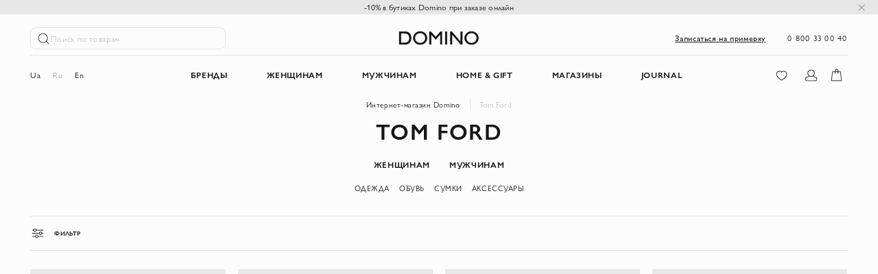

--- FILE ---
content_type: image/svg+xml
request_url: https://domino.ua/static/version1767680802/frontend/Domino/Theme/ru_RU/images/newsletter-icon.svg
body_size: -295
content:
<svg width="14" height="14" viewBox="0 0 14 14" fill="none" xmlns="http://www.w3.org/2000/svg">
<rect opacity="0.15" x="0.5" y="0.5" width="13" height="13" stroke="white"/>
<path d="M11 4L5.5 9.5L3 7" stroke="white" stroke-width="2" stroke-linecap="round" stroke-linejoin="round"/>
</svg>


--- FILE ---
content_type: image/svg+xml
request_url: https://domino.ua/static/version1767680802/frontend/Domino/Theme/ru_RU/images/to-top.svg
body_size: -233
content:
<svg width="24" height="24" viewBox="0 0 24 24" fill="none" xmlns="http://www.w3.org/2000/svg">
<path d="M8.8254 13.8796C8.61574 14.0593 8.30009 14.0351 8.12038 13.8254C7.94067 13.6157 7.96495 13.3001 8.17461 13.1204L11.6746 10.1204C11.8619 9.95988 12.1382 9.95988 12.3254 10.1204L15.8254 13.1204C16.0351 13.3001 16.0593 13.6157 15.8796 13.8254C15.6999 14.0351 15.3843 14.0593 15.1746 13.8796L12 11.1585L8.8254 13.8796Z" fill="#161616"/>
</svg>


--- FILE ---
content_type: image/svg+xml
request_url: https://domino.ua/static/version1767680802/frontend/Domino/Theme/ru_RU/images/footer-watsapp-new.svg
body_size: 524
content:
<svg width="20" height="20" viewBox="0 0 20 20" fill="none" xmlns="http://www.w3.org/2000/svg">
<rect width="20" height="20" rx="4" fill="url(#paint0_linear_6801_4052)"/>
<path d="M3.00586 17.0017L3.98552 13.5223C3.35554 12.452 3.02385 11.2343 3.02385 9.98342C3.02385 6.13181 6.15737 2.99829 10.009 2.99829C13.8606 2.99829 16.9941 6.13181 16.9941 9.98342C16.9941 13.835 13.8606 16.9685 10.009 16.9685C8.80884 16.9685 7.63368 16.6613 6.59407 16.078L3.00586 17.0017ZM6.77751 14.8072L6.99132 14.9378C7.89773 15.4911 8.94124 15.7836 10.009 15.7836C13.2072 15.7836 15.8092 13.1817 15.8092 9.98342C15.8092 6.78517 13.2072 4.1832 10.009 4.1832C6.81073 4.1832 4.20876 6.78517 4.20876 9.98342C4.20876 11.0978 4.52548 12.18 5.12461 13.1129L5.2686 13.3371L4.70445 15.3409L6.77751 14.8072Z" fill="white"/>
<path d="M8.04693 6.73234L7.59368 6.70763C7.45142 6.69973 7.31168 6.74754 7.20406 6.84091C6.98433 7.03173 6.63298 7.40063 6.52507 7.88135C6.36414 8.59813 6.61284 9.47584 7.25651 10.3536C7.90018 11.2313 9.0997 12.6356 11.2208 13.2354C11.9043 13.4287 12.442 13.2984 12.8569 13.033C13.1854 12.8228 13.4119 12.4855 13.4936 12.1041L13.5659 11.7661C13.5771 11.7139 13.5702 11.6595 13.5463 11.6118C13.5224 11.5641 13.483 11.526 13.4346 11.5037L11.9028 10.7976C11.8545 10.7753 11.8001 10.7701 11.7484 10.7828C11.6968 10.7955 11.651 10.8253 11.6185 10.8674L11.0171 11.647C10.9951 11.6757 10.9645 11.6968 10.9298 11.7071C10.895 11.7174 10.8579 11.7166 10.8237 11.7046C10.4119 11.5598 9.03242 10.9821 8.27549 9.52403C8.2593 9.49323 8.25274 9.45828 8.25664 9.4237C8.26055 9.38912 8.27474 9.35652 8.29738 9.3301L8.87211 8.66523C8.90088 8.63195 8.91972 8.59126 8.92649 8.5478C8.93325 8.50433 8.92767 8.45984 8.91038 8.41939L8.25008 6.87457C8.23286 6.83427 8.20471 6.79959 8.16881 6.77446C8.13291 6.74932 8.09069 6.73473 8.04693 6.73234Z" fill="white"/>
<defs>
<linearGradient id="paint0_linear_6801_4052" x1="0" y1="20" x2="20" y2="0" gradientUnits="userSpaceOnUse">
<stop stop-color="#00BE09"/>
<stop offset="1" stop-color="#53F271"/>
</linearGradient>
</defs>
</svg>


--- FILE ---
content_type: image/svg+xml
request_url: https://domino.ua/static/version1767680802/frontend/Domino/Theme/ru_RU/images/footer-telegram-new.svg
body_size: 153
content:
<svg width="20" height="20" viewBox="0 0 20 20" fill="none" xmlns="http://www.w3.org/2000/svg">
<rect width="20" height="20" rx="4" fill="url(#paint0_linear_6801_4056)"/>
<path d="M14.8066 5.03904L4.1365 9.2695C3.79089 9.40654 3.81183 9.91112 4.16759 10.018L6.87898 10.8326L7.89087 14.0994C7.99657 14.4406 8.42159 14.544 8.66762 14.2885L10.0695 12.8321L12.82 14.8863C13.1567 15.1377 13.636 14.9509 13.7215 14.5351L15.5432 5.67372C15.6324 5.23966 15.2127 4.87802 14.8066 5.03904ZM13.4689 7.0056L8.51266 11.4647C8.46325 11.5092 8.43182 11.5707 8.42446 11.6374L8.23364 13.3632C8.22741 13.4195 8.15 13.4269 8.13347 13.3729L7.34839 10.799C7.33091 10.7418 7.33262 10.6802 7.35325 10.624C7.37387 10.5678 7.41225 10.5201 7.46236 10.4885L13.3151 6.79536C13.4497 6.71036 13.5875 6.89887 13.4689 7.0056Z" fill="white"/>
<defs>
<linearGradient id="paint0_linear_6801_4056" x1="0" y1="20" x2="20" y2="0" gradientUnits="userSpaceOnUse">
<stop stop-color="#2499D5"/>
<stop offset="1" stop-color="#2EA4DD"/>
</linearGradient>
</defs>
</svg>


--- FILE ---
content_type: image/svg+xml
request_url: https://domino.ua/static/version1767680802/frontend/Domino/Theme/ru_RU/images/catalog-wishlist-icon-fill.svg
body_size: -6
content:
<svg width="18" height="16" viewBox="0 0 18 16" fill="none" xmlns="http://www.w3.org/2000/svg">
<path d="M8.60299 1.85968C8.6976 1.98326 8.84436 2.05573 9 2.05573C9.15564 2.05573 9.3024 1.98326 9.39701 1.85968C10.0751 0.974015 11.0964 0.5 12.5 0.5C14.0558 0.5 15.2902 1.03113 16.1388 1.9523C16.9915 2.87783 17.5 4.24677 17.5 6C17.5 7.27422 16.854 8.70195 15.4361 10.3067C14.0217 11.9075 11.8817 13.6353 9 15.5C6.11827 13.6353 3.97833 11.9075 2.56388 10.3067C1.14596 8.70195 0.5 7.27422 0.5 6C0.5 4.24677 1.00849 2.87783 1.86117 1.9523C2.70983 1.03113 3.94419 0.5 5.5 0.5C6.90363 0.5 7.92495 0.974015 8.60299 1.85968Z" fill="#161616" stroke="#161616" stroke-linejoin="round"/>
</svg>


--- FILE ---
content_type: image/svg+xml
request_url: https://domino.ua/media/wysiwyg/mastercard.svg
body_size: -66
content:
<svg width="32" height="20" viewBox="0 0 32 20" fill="none" xmlns="http://www.w3.org/2000/svg">
<path d="M20.3171 2.12939H11.6573V17.7802H20.3171V2.12939Z" fill="#FF5A00"/>
<path d="M12.2338 9.9549C12.2338 6.77513 13.7198 3.95296 16 2.12951C14.3219 0.802191 12.205 0 9.89592 0C4.42594 0 0 4.45232 0 9.9549C0 15.4575 4.42594 19.9098 9.89592 19.9098C12.205 19.9098 14.3219 19.1076 16 17.7803C13.7166 15.9826 12.2338 13.1347 12.2338 9.9549Z" fill="#EB001B"/>
<path d="M32 9.9549C32 15.4575 27.5741 19.9098 22.1041 19.9098C19.795 19.9098 17.6781 19.1076 16 17.7803C18.309 15.9536 19.7662 13.1347 19.7662 9.9549C19.7662 6.77513 18.2802 3.95296 16 2.12951C17.6749 0.802191 19.7918 0 22.1009 0C27.5741 0 32 4.48132 32 9.9549Z" fill="#F79E1B"/>
</svg>
